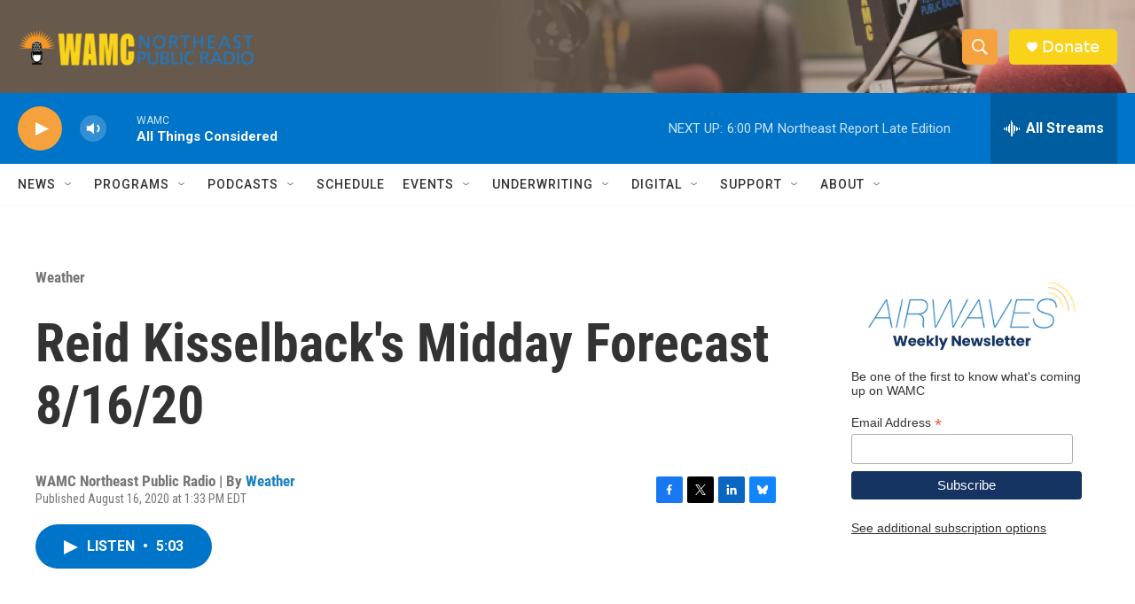

--- FILE ---
content_type: text/html; charset=utf-8
request_url: https://www.google.com/recaptcha/api2/aframe
body_size: 268
content:
<!DOCTYPE HTML><html><head><meta http-equiv="content-type" content="text/html; charset=UTF-8"></head><body><script nonce="c6yf_-BGCV83EAcOM_IzZw">/** Anti-fraud and anti-abuse applications only. See google.com/recaptcha */ try{var clients={'sodar':'https://pagead2.googlesyndication.com/pagead/sodar?'};window.addEventListener("message",function(a){try{if(a.source===window.parent){var b=JSON.parse(a.data);var c=clients[b['id']];if(c){var d=document.createElement('img');d.src=c+b['params']+'&rc='+(localStorage.getItem("rc::a")?sessionStorage.getItem("rc::b"):"");window.document.body.appendChild(d);sessionStorage.setItem("rc::e",parseInt(sessionStorage.getItem("rc::e")||0)+1);localStorage.setItem("rc::h",'1764283501477');}}}catch(b){}});window.parent.postMessage("_grecaptcha_ready", "*");}catch(b){}</script></body></html>